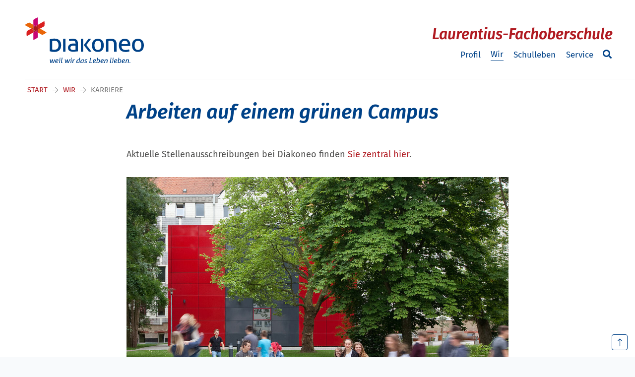

--- FILE ---
content_type: text/html; charset=utf-8
request_url: https://www.laurentius-fachoberschule.de/karriere
body_size: 7378
content:
<!DOCTYPE html>
<html dir="ltr" lang="de-DE">
<head>

<meta charset="utf-8">
<!-- 
	(c) artundweise GmbH -

	This website is powered by TYPO3 - inspiring people to share!
	TYPO3 is a free open source Content Management Framework initially created by Kasper Skaarhoj and licensed under GNU/GPL.
	TYPO3 is copyright 1998-2026 of Kasper Skaarhoj. Extensions are copyright of their respective owners.
	Information and contribution at https://typo3.org/
-->



<title>Karriere | Laurentius-Fachoberschule</title>
<meta name="generator" content="TYPO3 CMS" />
<meta name="description" content="__UNSET" />
<meta property="og:type" content="website" />
<meta property="og:site_name" content="Laurentius-Fachoberschule" />
<meta property="og:url" content="https://www.laurentius-fachoberschule.de/karriere" />
<meta property="og:title" content="Karriere" />
<meta property="og:description" content="__UNSET" />
<meta property="og:image" content="https://www.laurentius-fachoberschule.de/fileadmin/Einrichtungen/Laurentius-Gymnasium/Fotos_HP_22-23/Gymnasium-LK.jpg" />
<meta property="og:image:url" content="https://www.laurentius-fachoberschule.de/fileadmin/Einrichtungen/Laurentius-Gymnasium/Fotos_HP_22-23/Gymnasium-LK.jpg" />
<meta name="twitter:card" content="summary" />


<link rel="stylesheet" href="/typo3conf/ext/rx_shariff/Resources/Public/Css/shariff.min.css?1635837049" media="all">
<link rel="stylesheet" href="/typo3conf/ext/auw_project/Resources/Public/mandant/auw.bundle.css?1768818145" media="all">



<script src="/typo3conf/ext/auw_config/Resources/Public/Js/jquery-3.7.1/jquery.min.js?1768818092"></script>
<script>
    window.lazySizesConfig = {
        expand: 300,
        throttleDelay: 100,
        loadMode: 1
    };
</script>
<script src="/typo3conf/ext/auw_project/Resources/Public/mandant/vendor.bundle.js?1768818145" async="async"></script>


<link rel="apple-touch-icon" sizes="57x57" href="/typo3conf/ext/auw_project/Resources/Public/mandant/assets/apple-touch-icon-57x57.png">
<link rel="apple-touch-icon" sizes="60x60" href="/typo3conf/ext/auw_project/Resources/Public/mandant/assets/apple-touch-icon-60x60.png">
<link rel="apple-touch-icon" sizes="72x72" href="/typo3conf/ext/auw_project/Resources/Public/mandant/assets/apple-touch-icon-72x72.png">
<link rel="apple-touch-icon" sizes="76x76" href="/typo3conf/ext/auw_project/Resources/Public/mandant/assets/apple-touch-icon-76x76.png">
<link rel="apple-touch-icon" sizes="114x114" href="/typo3conf/ext/auw_project/Resources/Public/mandant/assets/apple-touch-icon-114x114.png">
<link rel="apple-touch-icon" sizes="120x120" href="/typo3conf/ext/auw_project/Resources/Public/mandant/assets/apple-touch-icon-120x120.png">
<link rel="apple-touch-icon" sizes="144x144" href="/typo3conf/ext/auw_project/Resources/Public/mandant/assets/apple-touch-icon-144x144.png">
<link rel="apple-touch-icon" sizes="152x152" href="/typo3conf/ext/auw_project/Resources/Public/mandant/assets/apple-touch-icon-152x152.png">
<link rel="apple-touch-icon" sizes="167x167" href="/typo3conf/ext/auw_project/Resources/Public/mandant/assets/apple-touch-icon-167x167.png">
<link rel="apple-touch-icon" sizes="180x180" href="/typo3conf/ext/auw_project/Resources/Public/mandant/assets/apple-touch-icon-180x180.png">
<link rel="apple-touch-icon" sizes="1024x1024" href="/typo3conf/ext/auw_project/Resources/Public/mandant/assets/apple-touch-icon-1024x1024.png">
<meta name="msapplication-square70x70logo" content="/typo3conf/ext/auw_project/Resources/Public/mandant/assets/tile-70x70.png">
<meta name="msapplication-square150x150logo" content="/typo3conf/ext/auw_project/Resources/Public/mandant/assets/tile-150x150.png">
<meta name="msapplication-wide310x150logo" content="/typo3conf/ext/auw_project/Resources/Public/mandant/assets/tile-310x150.png">
<meta name="msapplication-square310x310logo" content="/typo3conf/ext/auw_project/Resources/Public/mandant/assets/tile-310x310.png">
<link rel="icon" type="image/png" sizes="16x16" href="/typo3conf/ext/auw_project/Resources/Public/mandant/assets/favicon-16x16.png">
<link rel="icon" type="image/png" sizes="32x32" href="/typo3conf/ext/auw_project/Resources/Public/mandant/assets/favicon-32x32.png">
<link rel="icon" type="image/png" sizes="228x228" href="/typo3conf/ext/auw_project/Resources/Public/mandant/assets/coast-228x228.png">
<link rel="icon" type="image/png" sizes="512x512" href="/typo3conf/ext/auw_project/Resources/Public/mandant/assets/android-chrome-512x512.png">
<link rel="shortcut icon" href="/typo3conf/ext/auw_project/Resources/Public/mandant/assets/favicon.ico">

<meta http-equiv="X-UA-Compatible" content="IE=edge"/>
<meta name="viewport" content="width=device-width, initial-scale=1" />
        <!-- Matomo -->
        <script type="text/javascript">
          var _paq = window._paq || [];
          _paq.push(["disableCookies"]);
          _paq.push(['trackPageView']);
          _paq.push(['enableLinkTracking']);
          (function() {
              var u="https://diakoneo.matomo.cloud/";
              _paq.push(['setTrackerUrl', u+'matomo.php']);
              _paq.push(['setSiteId', '21']);
              var d=document, g=d.createElement('script'), s=d.getElementsByTagName('script')[0];
              g.type='text/javascript'; g.async=true; g.defer=true; g.src=u+'matomo.js'; s.parentNode.insertBefore(g,s);
          })();
        </script>
        <!-- End Matomo Code -->
<link rel="canonical" href="https://www.laurentius-fachoberschule.de/karriere"/>
</head>
<body id="body_14336" class=" einrichtung">

<div id="view-box-site">

    

<div class="mobile-header Fixed">
  <div class="mobile-header__burger">
    <a class="nolink hamburger hamburger--collapse is-unloaded" tabindex="1" id="mobileMenu__clicker" type="button" aria-label="Menu" aria-controls="navigation" href="#mobile-menu" data-ajaxroute="https://www.laurentius-fachoberschule.de/karriere/ajax.call?route=ajaxMobileMenu" data-is-needed-at="991" data-opening-direction="left" data-sliding-submenus="true">
      <span class="hamburger-box">
        <i class="fal fa-spinner fa-spin menu-state" title="Menü lädt"></i>
        <i class="fal fa-exclamation-triangle menu-state" title="Fehler - bitte laden Sie die Seite erneut"></i>
        <i class="fal fa-sync menu-state" title="Menü laden"></i>
        <span class="hamburger-inner"></span>
      </span>
    </a>
  </div>

  <div class="mobile-header__logo">
    
      <a class="header__logo" href="https://www.diakoneo.de/">
    
            <img src="/typo3conf/ext/auw_project/Resources/PubStatic/mandant/img/logo.svg" alt="Karriere" />
        
</a>

    
  </div>

</div>

<div class="container header-container">
  <nav class="header" role="navigation">

    

          <div class="navbar-brand--collapsed">
            <a class="header__logo" href="https://www.diakoneo.de/">
    
            <img src="/typo3conf/ext/auw_project/Resources/PubStatic/mandant/img/logo.svg" alt="Karriere" />
        
</a>

          </div>

          <div class="header__nav">
            <!-- metaNav-->
            

            <a class="site-title" href="/">Laurentius-Fachoberschule</a>

            <!-- mainNav-->
            <div class="header__nav--wrapper">
              <ul class="navigation sm" id="smartmenu"><li class="navigation__item has-children"><a href="/profil" class="navigation__link">Profil</a><ul class="submenu level-1"><li class="navigation__item"><a href="/profil/leitsaetze" class="navigation__link">Leitsätze</a></li><li class="navigation__item has-children"><a href="/profil/ausbildungsrichtungen" class="navigation__link">Ausbildungsrichtungen</a><ul class="submenu level-2"><li class="navigation__item"><a href="/profil/ausbildungsrichtungen/gestaltung" class="navigation__link">Gestaltung</a></li><li class="navigation__item"><a href="/profil/ausbildungsrichtungen/sozialwesen" class="navigation__link">Sozialwesen</a></li><li class="navigation__item"><a href="/profil/ausbildungsrichtungen/wirtschaft-und-verwaltung" class="navigation__link">Wirtschaft und Verwaltung</a></li></ul></li><li class="navigation__item has-children"><a href="/profil/staerken" class="navigation__link">Stärken</a><ul class="submenu level-2"><li class="navigation__item"><a href="/profil/staerken/lerncoaching" class="navigation__link">Lerncoaching</a></li><li class="navigation__item"><a href="/profil/staerken/ganzheitliche-angebote" class="navigation__link">Ganzheitliche Angebote</a></li><li class="navigation__item"><a href="/profil/staerken/wohncolleg" class="navigation__link">Wohncolleg</a></li><li class="navigation__item"><a href="/profil/staerken/fahrten" class="navigation__link">Fahrten</a></li></ul></li><li class="navigation__item"><a href="/profil/loehe-campus" class="navigation__link">Löhe-Campus</a></li><li class="navigation__item"><a href="/profil/schulhaus" class="navigation__link">Schulhaus</a></li></ul></li><li class="navigation__item has-children is-active"><a href="/wir" class="navigation__link">Wir</a><ul class="submenu level-1"><li class="navigation__item has-children"><a href="/wir/schueler" class="navigation__link">Schüler</a><ul class="submenu level-2"><li class="navigation__item"><a href="/wir/schueler/smv" class="navigation__link">SMV</a></li><li class="navigation__item"><a href="/wir/schueler/schuelerzeitung" class="navigation__link">Schülerzeitung</a></li><li class="navigation__item"><a href="/wir/schueler/schulfoto" class="navigation__link">Klassenfotos</a></li></ul></li><li class="navigation__item has-children"><a href="/wir/mitarbeitende" class="navigation__link">Mitarbeitende</a><ul class="submenu level-2"><li class="navigation__item"><a href="/wir/mitarbeitende/leitende" class="navigation__link">Leitende</a></li><li class="navigation__item"><a href="/wir/mitarbeitende/kollegium" class="navigation__link">Kollegium</a></li><li class="navigation__item"><a href="/wir/mitarbeitende/sekretariat" class="navigation__link">Sekretariat</a></li><li class="navigation__item"><a href="/wir/mitarbeitende/facility-team" class="navigation__link">Facility-Team</a></li></ul></li><li class="navigation__item"><a href="/wir/partner" class="navigation__link">Partner</a></li><li class="navigation__item is-active"><a href="/karriere" class="navigation__link">Karriere</a></li></ul></li><li class="navigation__item"><a href="/schulleben" class="navigation__link">Schulleben</a></li><li class="navigation__item has-children"><a href="/service" class="navigation__link">Service</a><ul class="submenu level-1"><li class="navigation__item"><a href="/service/anmeldung" class="navigation__link">Anmeldung</a></li><li class="navigation__item"><a href="/service/beratung" class="navigation__link">Beratung</a></li><li class="navigation__item"><a href="/service/beurlaubung" class="navigation__link">Beurlaubung</a></li><li class="navigation__item"><a href="/service/faq" class="navigation__link">FAQ</a></li><li class="navigation__item"><a href="/service/kontakt" class="navigation__link">Kontakt</a></li><li class="navigation__item"><a href="/service/downloads" class="navigation__link">Downloads</a></li><li class="navigation__item"><a href="/service/erkrankung" class="navigation__link">Erkrankung</a></li><li class="navigation__item"><a href="/service/links" class="navigation__link">Links</a></li><li class="navigation__item"><a href="/service/moodle" class="navigation__link">Moodle</a></li><li class="navigation__item"><a href="/service/schulgeld" class="navigation__link">Schulgeld</a></li><li class="navigation__item"><a href="/service/unterstuetzungstools" class="navigation__link">Unterstützungstools</a></li></ul></li></ul>

              <div class="header__search">
                
<span class="searchbox" data-ajaxroute="https://www.laurentius-fachoberschule.de/karriere/ajax.call?nameSpace=tx_auwsolr_searchlist&amp;route=ajaxSearch" data-ismobile="">
  <form class="searchbox__field" action="/suche" method="GET">
    <input class="searchbox__input" type="text" name="tx_auwsolr_searchlist[q]" placeholder="Suchbegriff eingeben" autocomplete="off">
    <i class="far fa-spinner fa-spin searchbox__spinner"></i>
  </form>
  <span class="nobtn searchbox__icon">
      <i class="fal fa-search" aria-hidden="true"></i>
  </span>
  <div class="searchbox__result--container">
    <div class="searchbox__result"></div>
  </div>
</span>

              </div>
            </div>
          </div>
        
  </nav>
</div>



    <main class="page-contents" role="main">
        <nav class="breadcrumb"><div class="breadcrumb__inner"><ul class="container"><li class="breadcrumb__item"><a href="/">Start</a></li><li class="breadcrumb__item"><a href="/wir">Wir</a></li><li class="breadcrumb__item is-active">Karriere</li></ul></div></nav>

        <!--TYPO3SEARCH_begin-->
        <div class="container">
            <div class="row">
                <div class="col-xl-2 col-lg-2 d-none d-lg-block">
                    
                </div>
                <div class="col-xl-8 col-lg-8 col-md-12 col-12">
                    <div class="auw-ce    auw-ce__sb0  container" >
    

            <a id="c137576"></a>
            
            
            
                



            
            

        

    
        <header>
            

	
			<h1 class="">
				Arbeiten auf einem grünen Campus
			</h1>
		



            



            



        </header>
    




    
            

        <div class="ce-textpic auw-text-image auw-text-image__layout-10_bildoben   has-header no-image">

            


            

        </div>

    
            
                



            
            
                



            
            

        

</div><div class="auw-ce    auw-ce__sb0  container" >
    

            <a id="c170391"></a>
            
            
            
                



            
            

        

    




    
            

        <div class="ce-textpic auw-text-image auw-text-image__layout-10_bildoben    no-image">

            


            
    <div class="ce-bodytext">
        <p>Aktuelle Stellenausschreibungen bei Diakoneo finden&nbsp;<a href="https://www.diakoneo.de/karriere" target="_blank">Sie zentral hier</a>.</p>
    </div>


        </div>

    
            
                



            
            
                



            
            

        

</div><div class="auw-ce    auw-ce__sb0  container" >
    

            <a id="c137577"></a>
            
            
            
                



            
            

        

    




    
            

        <div class="ce-textpic auw-text-image auw-text-image__layout-10_bildoben  has-image  ">

            

    <figure class="auw-text-image__image">

        

            
                
                        <img style="object-position:50% 50%;" alt="" data-sizes="auto" srcset="data:image/svg+xml,%3Csvg%20xmlns%3D%22http%3A%2F%2Fwww.w3.org%2F2000%2Fsvg%22%20viewBox%3D%220%200%201200%20800%22%3E%3C%2Fsvg%3E" data-srcset="/fileadmin/_processed_/d/4/csm_Gymnasium-aussen_bd8385e8d9.jpg 320w, /fileadmin/_processed_/d/4/csm_Gymnasium-aussen_fbcf7d6e09.jpg 480w, /fileadmin/_processed_/d/4/csm_Gymnasium-aussen_368688e783.jpg 580w, /fileadmin/_processed_/d/4/csm_Gymnasium-aussen_071f94bc89.jpg 768w, /fileadmin/_processed_/d/4/csm_Gymnasium-aussen_2feefccca3.jpg 1170w" src="/fileadmin/_processed_/d/4/csm_Gymnasium-aussen_2feefccca3.jpg" class="lazyload" />
                    

            

        

        

    </figure>




            
    <div class="ce-bodytext">
        <p>&nbsp;</p>
<p><strong>Sie lieben das Flair englischer Campus-Schulen?</strong></p>
<p><strong>Sie wünschen sich eine mit modernster Technik ausgestattete Arbeitsumgebung?</strong></p>
<p><strong>Sie möchten an einer Schule arbeiten, die schon mehrfach für ihre pädagogische und künstlerische Arbeit ausgezeichnet wurde?</strong></p>
<p>Dann sind Sie bei uns goldrichtig. Die Laurentius-Fachoberschule führt junge Menschen in zwei Jahren zum Fachabitur. Sie bietet mit Sozialwesen und Gestaltung zwei Ausbildungszweige an. Mit vier Klassen und etwa 80 Schülerinnen und Schülern ist die Laurentius-Fachoberschule eine der kleinen Einrichtungen auf dem Löhe-Campus. Sie profitiert von den umliegenden Schulen und Einrichtungen.</p>
<p><em>Im Großen klein – Im Kleinen groß</em></p>
<p>beschreibt die Laurentius-Fachoberschule in Neuendettelsau am besten.</p>
<p>&nbsp;</p>
    </div>


        </div>

    
            
                



            
            
                



            
            

        

</div>
                </div>
                <div class="col-xl-2 col-lg-2 d-none d-lg-block">
                    
                </div>
            </div>
            <div class="row">
                <div class="col-12">
                    
    

            <a id="c137575"></a>
            
            
            
                



            
            
            

    <div class="auw-ce  auw-ce__st0  auw-ce__sb0  container  auw-ce__g-none" ><a aria-hidden="true" id="c127833"></a><div class="row">
    <div class="col-md-12">
        
            <div class="auw-ce    auw-ce__sb0" >
    

            <a id="c127832"></a>
            
            
            
                



            
            
                

    
        <header>
            

	
			<h6 class="">
				<a href="/schulleben/magazin">Mehr lesen</a>
			</h6>
		



            



            



        </header>
    



            
            

    
        <div id="pageCollection127832" class="teaser__list--magazin  ">
  <div class="teaser__list row    teaser__gap">
      
      
  
    

        
  

      
        <div class="teaser__item col-xl-3 col-lg-3 col-md-6 col-12 teaser__item--magazin teaser__item--Standard">
          
<article class="teaser teaser--default">

  

    <header class="teaser__header">
      
  <figure class="teaser__image">
    <img alt="FOS Trailer 2026" style="object-position:50% 50%;" data-sizes="auto" srcset="data:image/svg+xml,%3Csvg%20xmlns%3D%22http%3A%2F%2Fwww.w3.org%2F2000%2Fsvg%22%20viewBox%3D%220%200%201200%20801%22%3E%3C%2Fsvg%3E" data-srcset="/fileadmin/_processed_/d/0/csm_FOS-Trailer-02_5d4ad7a7c9.jpg 320w, /fileadmin/_processed_/d/0/csm_FOS-Trailer-02_ea242db82b.jpg 480w, /fileadmin/_processed_/d/0/csm_FOS-Trailer-02_7f8154ee21.jpg 580w, /fileadmin/_processed_/d/0/csm_FOS-Trailer-02_f65b1adee8.jpg 768w, /fileadmin/_processed_/d/0/csm_FOS-Trailer-02_6ed300c883.jpg 1170w" src="/fileadmin/_processed_/d/0/csm_FOS-Trailer-02_6ed300c883.jpg" class="lazyload" />
  </figure>



    </header>

  

  <section class="teaser__body">

    <div class="teaser__meta">

      
      
  <time class="teaser__date" datetime="2026-01-07T00:00:00+01:00">07. Januar 2026</time>



    </div>

      
    <div class="h3 teaser__title">
      <a href="/schulleben/magazin/fos-trailer-2026">
          FOS Trailer 2026
      </a>
    </div>

      
  <p class="teaser__description">Unsere FOS Neuendettelsau stellt als Kunstprojekt den Zweig Gestaltung im Trailer vor. Ein eindrucksvolles Statement - Das sind wir!</p>


      <a class="teaser__readMore" href="/schulleben/magazin/fos-trailer-2026">Weiterlesen</a>


  </section>


  

</article>




        </div>
      
        <div class="teaser__item col-xl-3 col-lg-3 col-md-6 col-12 teaser__item--magazin teaser__item--Standard">
          
<article class="teaser teaser--default">

  

    <header class="teaser__header">
      
  <figure class="teaser__image">
    <img alt="Weihnachtsfeier der FOS" style="object-position:50% 50%;" data-sizes="auto" srcset="data:image/svg+xml,%3Csvg%20xmlns%3D%22http%3A%2F%2Fwww.w3.org%2F2000%2Fsvg%22%20viewBox%3D%220%200%201200%20800%22%3E%3C%2Fsvg%3E" data-srcset="/fileadmin/_processed_/b/8/csm_IMG_6973_b8148343a8.jpg 320w, /fileadmin/_processed_/b/8/csm_IMG_6973_b53a729ee3.jpg 480w, /fileadmin/_processed_/b/8/csm_IMG_6973_10fce025f9.jpg 580w, /fileadmin/_processed_/b/8/csm_IMG_6973_78d2ffd705.jpg 768w, /fileadmin/_processed_/b/8/csm_IMG_6973_d5a92f3f6f.jpg 1170w" src="/fileadmin/_processed_/b/8/csm_IMG_6973_d5a92f3f6f.jpg" class="lazyload" />
  </figure>



    </header>

  

  <section class="teaser__body">

    <div class="teaser__meta">

      
      
  <time class="teaser__date" datetime="2025-12-19T00:00:00+01:00">19. Dezember 2025</time>



    </div>

      
    <div class="h3 teaser__title">
      <a href="/schulleben/magazin/weihnachtsfeier-der-fos-11-und-fos-12">
          Weihnachtsfeier der FOS
      </a>
    </div>

      
  <p class="teaser__description">Auch dieses Jahr wurde eine besinnliche Weihnachtsfeier von den Schülerinnen und Schülern der FOS organisiert.</p>


      <a class="teaser__readMore" href="/schulleben/magazin/weihnachtsfeier-der-fos-11-und-fos-12">Weiterlesen</a>


  </section>


  

</article>




        </div>
      
        <div class="teaser__item col-xl-3 col-lg-3 col-md-6 col-12 teaser__item--magazin teaser__item--Standard">
          
<article class="teaser teaser--default">

  

    <header class="teaser__header">
      
  <figure class="teaser__image">
    <img alt="Tanz, Bass und Stimmung" style="object-position:50% 50%;" data-sizes="auto" srcset="data:image/svg+xml,%3Csvg%20xmlns%3D%22http%3A%2F%2Fwww.w3.org%2F2000%2Fsvg%22%20viewBox%3D%220%200%201200%20800%22%3E%3C%2Fsvg%3E" data-srcset="/fileadmin/_processed_/d/5/csm_Schulball-02_ce30edc12c.jpg 320w, /fileadmin/_processed_/d/5/csm_Schulball-02_4d324501d8.jpg 480w, /fileadmin/_processed_/d/5/csm_Schulball-02_cc5ac0950a.jpg 580w, /fileadmin/_processed_/d/5/csm_Schulball-02_bcb5586fa4.jpg 768w, /fileadmin/_processed_/d/5/csm_Schulball-02_eb8dd2fb4c.jpg 1170w" src="/fileadmin/_processed_/d/5/csm_Schulball-02_eb8dd2fb4c.jpg" class="lazyload" />
  </figure>



    </header>

  

  <section class="teaser__body">

    <div class="teaser__meta">

      
  <aside class="teaser__tagContainer tag__collection">
    
        
    
      Laurentius-Fachoberschule-Einrichtungsseite
    

    
  </aside>

      
  <time class="teaser__date" datetime="2025-10-25T00:00:00+02:00">25. Oktober 2025</time>



    </div>

      
    <div class="h3 teaser__title">
      <a href="/schulleben/veranstaltungen/tanz-bass-und-stimmung">
          Tanz, Bass und Stimmung
      </a>
    </div>

      
  <p class="teaser__description">Unser Schulball verwandelte die Turnhalle in einen glamourösen Festsaal, für einen Abend voller Rhythmus und Schulgemeinschaft – ein Event, das lange in Erinnerung bleiben wird.</p>


      <a class="teaser__readMore" href="/schulleben/veranstaltungen/tanz-bass-und-stimmung">Weiterlesen</a>


  </section>


  

    <footer class="teaser__footer">

      


    </footer>

  

</article>




        </div>
      
        <div class="teaser__item col-xl-3 col-lg-3 col-md-6 col-12 teaser__item--magazin teaser__item--Standard">
          
<article class="teaser teaser--default">

  

    <header class="teaser__header">
      
  <figure class="teaser__image">
    <img alt="Fachabitur 2025" style="object-position:50% 50%;" data-sizes="auto" srcset="data:image/svg+xml,%3Csvg%20xmlns%3D%22http%3A%2F%2Fwww.w3.org%2F2000%2Fsvg%22%20viewBox%3D%220%200%20771%20514%22%3E%3C%2Fsvg%3E" data-srcset="/fileadmin/_processed_/e/d/csm_Abitur_FOS_Neuendettelsau_2025_Absolventen_teaser_8fd92ad2e9.jpg 320w, /fileadmin/_processed_/e/d/csm_Abitur_FOS_Neuendettelsau_2025_Absolventen_teaser_427aa3ec97.jpg 480w, /fileadmin/_processed_/e/d/csm_Abitur_FOS_Neuendettelsau_2025_Absolventen_teaser_27082bc009.jpg 580w, /fileadmin/_processed_/e/d/csm_Abitur_FOS_Neuendettelsau_2025_Absolventen_teaser_7704c95bc1.jpg 768w" src="/fileadmin/_processed_/e/d/csm_Abitur_FOS_Neuendettelsau_2025_Absolventen_teaser_7704c95bc1.jpg" class="lazyload" />
  </figure>



    </header>

  

  <section class="teaser__body">

    <div class="teaser__meta">

      
      
  <time class="teaser__date" datetime="2025-07-14T00:00:00+02:00">14. Juli 2025</time>



    </div>

      
    <div class="h3 teaser__title">
      <a href="/schulleben/magazin/fachabitur-beginnt-1">
          Fachabitur 2025
      </a>
    </div>

      
  <p class="teaser__description">Unsere Fachabiturient:innen erhielten im Rahmen der Entlassfeier feierlich ihre Fachabiturzeugnisse überreicht.</p>


      <a class="teaser__readMore" href="/schulleben/magazin/fachabitur-beginnt-1">Weiterlesen</a>


  </section>


  

</article>




        </div>
      

    


      
  




      
  </div>

  
        

    

</div>
    


            
                



            
            
                



            
            

        

</div>
        
            <div class="auw-ce  auw-ce__st0  auw-ce__sb0" ><a aria-hidden="true" id="c127834"></a><a href=""></a>
<div class="row">

  <div class="col-xl-2 col-lg-2 d-none d-lg-block ">
    
  </div>
  <div class="col-xl-8 col-lg-8 col-md-12 col-12 ">
    
      <div class="auw-ce    auw-ce__sb0" >
    

            <a id="c127835"></a>
            
            
            
                



            
            

    
        



    


            

    <div class="ce-textpic ce-right ce-intext">
        
            



        

        
                <div class="ce-bodytext">
                    
                    <h2 class="align-center"><span class="grey">Haben Sie Fragen?</span> Wir helfen Ihnen gerne.</h2>
<p class="align-center">Wenn Sie sich näher über unser Angebot informieren möchten, rufen Sie uns an <br>unter Tel.:&nbsp;<a href="tel://+49987486401" title="+49 9874 8-6401" target="_self">+49 9874 8-6401</a></p>
<p class="align-center">Oder schreiben Sie uns eine E-Mail:</p>
<p class="align-center"><a href="/service/kontakt" target="_self" class="btn btn-auw-secondary">Zum Kontakt</a></p>
                </div>
            

        
    </div>


            
                



            
            
                



            
            

        

</div>
    
  </div>

  <div class="col-xl-2 col-lg-2 d-none d-lg-block ">
    
  </div>

</div>
</div>
        
    </div>
</div></div>


            
                



            
            
                



            
            

        


                </div>
            </div>
        </div>
        <!--TYPO3SEARCH_end-->

    </main>

    <footer class="footer">
  <div class="auw-ce      container" ><a aria-hidden="true" id="c22653"></a><div class="row">
    <div class="col-md-12">
        
            <div class="auw-ce  auw-ce__st0" ><a aria-hidden="true" id="c22645"></a>
<div class="row">

  <div class="col-xl-4 col-lg-5 col-md-5 col-12 ">
    
      <div class="auw-ce" >
    

            <a id="c22643"></a>
            
            
            
                



            
            

        

    




    
            

        <div class="ce-textpic auw-text-image auw-text-image__layout-20_bildunten auw-text-image__no-scale has-image  ">

            

            

    <figure class="auw-text-image__image">

        

            
                
                        <img class="no_scale" src="/fileadmin/user_upload/Laurentius-Fachoberschule_Inhalt.jpg" width="370" height="56" alt="" />
                    

            

        

        

    </figure>




        </div>

    
            
                



            
            
                



            
            

        

</div>
    
  </div>

  <div class="col-xl-8 col-lg-7 col-md-7 col-12 ">
    
      <div class="auw-ce" ><a aria-hidden="true" id="c148857"></a><a href=""></a>
<div class="row">

  <div class="col-xl-9 col-lg-8 col-md-8 col-12 ">
    
      <div class="auw-ce    auw-ce__sb0  horizontal  footer-menu-hori menu-contentelement" >
    

            <a id="c22644"></a>
            
            
            
                



            
            
                



            
            

    
        <ul>
            
                <li>
                    <a href="/" title="Startseite">
                        <span>Startseite</span>
                    </a>
                </li>
            
                <li>
                    <a href="/service/kontakt" title="Kontakt">
                        <span>Kontakt</span>
                    </a>
                </li>
            
                <li>
                    <a href="/impressum" title="Impressum">
                        <span>Impressum</span>
                    </a>
                </li>
            
                <li>
                    <a href="/datenschutz" title="Datenschutz">
                        <span>Datenschutz</span>
                    </a>
                </li>
            
        </ul>
    


            
                



            
            
                



            
            

        

</div>
    
  </div>

  <div class="col-xl-3 col-lg-4 col-md-4 col-12 ">
    
      <div class="auw-ce" >
    

            <a id="c148858"></a>
            
            
            
                



            
            
                

    



            
            

    
        <div class="auw-custom-content">
    
    
        <div class="auw-follow-me-box auw-follow-me-box-148858">
            <ul class="follow-mes">
                
                    <li>
                       <a target="_blank" href="https://www.instagram.com/diakoneo.karriere/">
                         <img title="Instagram" src="/fileadmin/user_upload/Instagram_50x50.png" width="50" height="50" alt="" />
                       </a>
                    </li>
                
                    <li>
                       <a target="_blank" href="https://www.facebook.com/diakoneo2019">
                         <img title="Facebook" src="/fileadmin/user_upload/f-logo-50.jpg" width="50" height="50" alt="" />
                       </a>
                    </li>
                
                    <li>
                       <a target="_blank" href="https://www.youtube.com/channel/UC0k80zXi-kY1ybxQtgrsJuQ">
                         <img title="Diakoneo bei Youtube" src="/fileadmin/user_upload/yt_icon_50.jpg" width="50" height="50" alt="" />
                       </a>
                    </li>
                
            </ul>
        </div>
    

</div>

    


            
                



            
            
                



            
            

        

</div>
    
  </div>

</div>
</div>
    
  </div>

</div>
</div>
        
            <div class="auw-ce    auw-ce__sb0" >
    

            <a id="c22646"></a>
            
            
            
                



            
            
            

    <hr class="ce-div" />


            
                



            
            
                



            
            

        

</div>
        
            <div class="auw-ce    auw-ce__sb0" ><a aria-hidden="true" id="c22650"></a><a href=""></a>
<div class="row">

    <div class="col-xl-6 col-lg-6 col-md-6 col-12 ">
        
            <div class="auw-ce    auw-ce__sb0" ><a aria-hidden="true" id="c148859"></a><a href=""></a>
<div class="row">

  <div class="col-xl-1 col-lg-1 d-none d-lg-block ">
    
  </div>

  <div class="col-xl-10 col-lg-10 col-md-12 col-12 ">
    
      <div class="auw-ce    auw-ce__sb0" >
    

            <a id="c22647"></a>
            
            
            
                



            
            

    
        



    


            

    <div class="ce-textpic ce-right ce-intext">
        
            



        

        
                <div class="ce-bodytext">
                    
                    <p class="small">Diakoneo Laurentius-Fachoberschule<br>Waldsteig 9<br>91564 Neuendettelsau</p>
<p class="small">Tel.: <a href="tel://+49987486401" title="+49 9874 8-6401" target="_self">+49 9874 8-6401</a><br>Fax: +49 9874 8-6403<br>E-Mail: <a href="mailto:info@laurentius-fachoberschule.de">info@laurentius-fachoberschule.de</a></p>
                </div>
            

        
    </div>


            
                



            
            
                



            
            

        

</div>
    
  </div>

  <div class="col-xl-1 col-lg-1 d-none d-lg-block ">
    
  </div>

</div>
</div>
        
    </div>

    <div class="col-xl-6 col-lg-6 col-md-6 col-12 ">
        
            <div class="auw-ce    auw-ce__sb0" ><a aria-hidden="true" id="c153723"></a><a href=""></a>
<div class="row">

  <div class="col-xl-4 col-lg-4 col-md-12 col-12 ">
    
      <div class="auw-ce    auw-ce__sb0" >
    

            <a id="c153724"></a>
            
            
            
                



            
            

        

    




    
            

        <div class="ce-textpic auw-text-image auw-text-image__layout-10_bildoben auw-text-image__no-scale has-image  ">

            

    <figure class="auw-text-image__image">

        <a href="https://www.schule-ohne-rassismus.org/" target="_blank" rel="noreferrer">

            
                
                        <img class="no_scale" src="/fileadmin/_processed_/d/d/csm_zertifikat-sorsmc_d5d54dfb71.png" width="336" height="113" alt="" />
                    

            

        </a>

        

    </figure>




            

        </div>

    
            
                



            
            
                



            
            

        

</div>
    
  </div>

  <div class="col-xl-4 col-lg-4 col-md-6 col-12 ">
    
      <div class="auw-ce    auw-ce__sb0" >
    

            <a id="c102043"></a>
            
            
            
                



            
            

        

    




    
            

        <div class="ce-textpic auw-text-image auw-text-image__layout-10_bildoben auw-text-image__no-scale has-image  ">

            

    <figure class="auw-text-image__image">

        <a href="https://www.das-gute-entfalten.de/" target="_blank" rel="noreferrer">

            
                
                        <img class="no_scale" src="/fileadmin/user_upload/das-gute-entfalten-siegel-footer-einrichtungsseiten.jpg" width="170" height="144" alt="" />
                    

            

        </a>

        

    </figure>




            

        </div>

    
            
                



            
            
                



            
            

        

</div>
    
  </div>

  <div class="col-xl-4 col-lg-4 col-md-6 col-12 ">
    
  </div>

</div>
</div>
        
    </div>

</div>
</div>
        
    </div>
</div></div>
  <hr class="footer-trenner">

  <div class="footer__bottom container">  
    <nav class="footer-navigation"><ul><li class="is_active"><a href="/">Startseite</a></li><li><a href="/service/kontakt">Kontakt</a></li><li><a href="/impressum">Impressum</a></li><li><a href="/datenschutz">Datenschutz</a></li></ul></nav>
    <div id="scrollTop"><i class="fal fa-long-arrow-up"></i></div>
  </div>
</footer>


    

</div>

<script src="/typo3conf/ext/rx_shariff/Resources/Public/JavaScript/shariff.min.js?1635837049"></script>
<script src="/typo3conf/ext/powermail/Resources/Public/JavaScript/Powermail/Form.min.js?1729254652" defer="defer"></script>
  <script>
    !function(e){var t=function(t,o,n){"use strict";var r,a=e.document.getElementsByTagName("script")[0],c=e.document.createElement("script");return"boolean"==typeof o&&(r=n,n=o,o=r),c.src=t,c.async=!n,a.parentNode.insertBefore(c,a),o&&"function"==typeof o&&(c.onload=o),c};"undefined"!=typeof module?module.exports=t:e.loadJS=t}("undefined"!=typeof global?global:this);
    if (navigator.userAgent.toUpperCase().indexOf("TRIDENT/") != -1 || navigator.userAgent.toUpperCase().indexOf("MSIE") != -1) {
      loadJS('/typo3conf/ext/auw_project/Resources/Public/mandant/polyfill.bundle.js');
    }
  </script>
  <script src="https://altruja.de/i/fi8r" type="text/javascript"></script>
  <script src="/typo3conf/ext/auw_project/Resources/Public/mandant/auw.bundle.js?1768818145"></script>

<link rel="stylesheet" type="text/css" href="/typo3conf/ext/auw_project/Resources/Public/mandant/noncritical.bundle.css" media="all">
  <link rel="stylesheet" type="text/css" href="/typo3conf/ext/auw_project/Resources/Public/mandant/print.bundle.css" media="print">
</body>
</html>